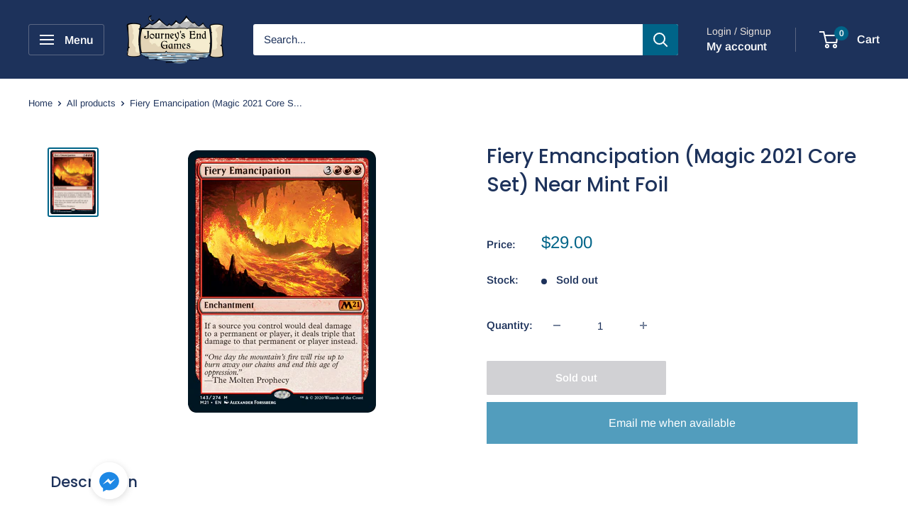

--- FILE ---
content_type: application/javascript; charset=utf-8
request_url: https://config.gorgias.chat/bundle-loader/shopify/journey-s-end-cafe.myshopify.com
body_size: -228
content:
console.warn("No Gorgias chat widget installed or found for this Shopify store (journey-s-end-cafe).")

--- FILE ---
content_type: text/javascript
request_url: https://journeysendgames.com/cdn/shop/t/19/assets/custom.js?v=102476495355921946141704499570
body_size: -629
content:
//# sourceMappingURL=/cdn/shop/t/19/assets/custom.js.map?v=102476495355921946141704499570


--- FILE ---
content_type: application/x-javascript
request_url: https://www.goldendev.win/shopify/add-to-cart/shop/status/journey-s-end-cafe.myshopify.com.js?58969411
body_size: -144
content:
var addtc_settings_updated = 1769082121;